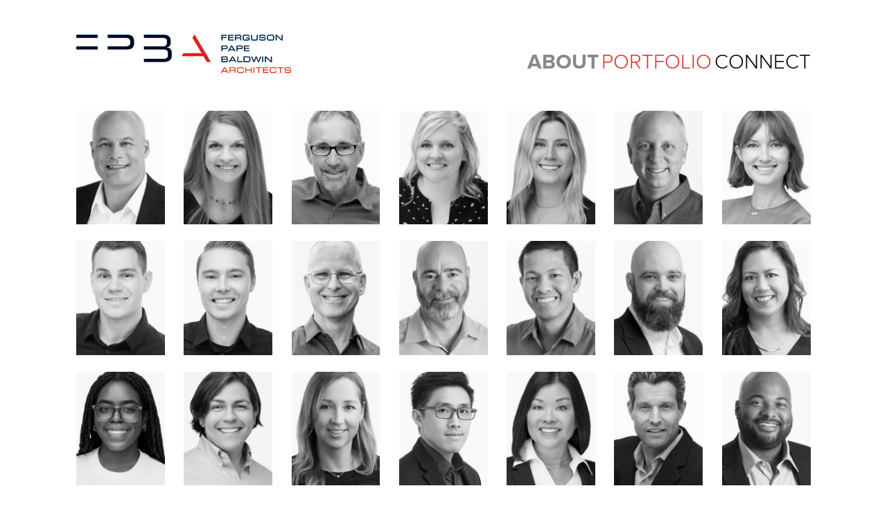

--- FILE ---
content_type: text/html; charset=UTF-8
request_url: https://fpbarch.com/staff/
body_size: 10653
content:
<!doctype html> <!--[if lt IE 7]><html lang="en" class="no-js lt-ie9 lt-ie8 lt-ie7"><![endif]--> <!--[if (IE 7)&!(IEMobile)]><html lang="en" class="no-js lt-ie9 lt-ie8"><![endif]--> <!--[if (IE 8)&!(IEMobile)]><html lang="en" class="no-js lt-ie9"><![endif]--> <!--[if gt IE 8]><!--><html lang=en class=no-js><!--<![endif]--><head><meta charset=utf-8><meta http-equiv=X-UA-Compatible content="IE=edge"><title>Staff Bios</title><meta name=HandheldFriendly content=True><meta name=MobileOptimized content=320><meta name=viewport content="width=device-width, initial-scale=1"/><link rel=apple-touch-icon href=https://fpbarch.com/wp-content/themes/fpd/library/images/apple-touch-icon.png><link rel=icon href=https://fpbarch.com/wp-content/themes/fpd/favicon.png><!--[if IE]>
			<link rel="shortcut icon" href="https://fpbarch.com/wp-content/themes/fpd/favicon.ico">
		<![endif]--><meta name=msapplication-TileColor content=#f01d4f><meta name=msapplication-TileImage content=https://fpbarch.com/wp-content/themes/fpd/library/images/win8-tile-icon.png><meta name=theme-color content=#121212><link rel=pingback href=https://fpbarch.com/xmlrpc.php><meta name=robots content='index, follow, max-image-preview:large, max-snippet:-1, max-video-preview:-1'/><style>img:is([sizes="auto" i],[sizes^="auto," i]){contain-intrinsic-size:3000px 1500px}</style><link rel=canonical href=https://fpbarch.com/staff/ /><link rel=next href=https://fpbarch.com/staff/page/2/ /><meta property=og:locale content=en_US /><meta property=og:type content=website /><meta property=og:title content="Staff Bios"/><meta property=og:url content=https://fpbarch.com/staff/ /><meta property=og:site_name content="Ferguson Pape Baldwin Architects"/><meta name=twitter:card content=summary_large_image /><meta name=twitter:site content=@fpbarchitects /> <script type=application/ld+json class=yoast-schema-graph>{"@context":"https://schema.org","@graph":[{"@type":"CollectionPage","@id":"https://fpbarch.com/staff/","url":"https://fpbarch.com/staff/","name":"Staff Bios","isPartOf":{"@id":"https://fpbarch.com/#website"},"primaryImageOfPage":{"@id":"https://fpbarch.com/staff/#primaryimage"},"image":{"@id":"https://fpbarch.com/staff/#primaryimage"},"thumbnailUrl":"https://fpbarch.com/wp-content/uploads/2025/03/Anita-Douglas-FPBA-1.jpg","breadcrumb":{"@id":"https://fpbarch.com/staff/#breadcrumb"},"inLanguage":"en"},{"@type":"ImageObject","inLanguage":"en","@id":"https://fpbarch.com/staff/#primaryimage","url":"https://fpbarch.com/wp-content/uploads/2025/03/Anita-Douglas-FPBA-1.jpg","contentUrl":"https://fpbarch.com/wp-content/uploads/2025/03/Anita-Douglas-FPBA-1.jpg","width":556,"height":705},{"@type":"BreadcrumbList","@id":"https://fpbarch.com/staff/#breadcrumb","itemListElement":[{"@type":"ListItem","position":1,"name":"Home","item":"https://fpbarch.com/"},{"@type":"ListItem","position":2,"name":"Staff Bios"}]},{"@type":"WebSite","@id":"https://fpbarch.com/#website","url":"https://fpbarch.com/","name":"Ferguson Pape Baldwin Architects","description":"Designing Technical Spaces Beautifully","publisher":{"@id":"https://fpbarch.com/#organization"},"potentialAction":[{"@type":"SearchAction","target":{"@type":"EntryPoint","urlTemplate":"https://fpbarch.com/?s={search_term_string}"},"query-input":{"@type":"PropertyValueSpecification","valueRequired":true,"valueName":"search_term_string"}}],"inLanguage":"en"},{"@type":"Organization","@id":"https://fpbarch.com/#organization","name":"Ferguson Pape Baldwin Architects","url":"https://fpbarch.com/","logo":{"@type":"ImageObject","inLanguage":"en","@id":"https://fpbarch.com/#/schema/logo/image/","url":"https://fpbarch.com/wp-content/uploads/2015/04/FPBA-ISSUU-Profile-Pic.jpg","contentUrl":"https://fpbarch.com/wp-content/uploads/2015/04/FPBA-ISSUU-Profile-Pic.jpg","width":400,"height":400,"caption":"Ferguson Pape Baldwin Architects"},"image":{"@id":"https://fpbarch.com/#/schema/logo/image/"},"sameAs":["https://www.facebook.com/fpbarch/","https://x.com/fpbarchitects","https://www.instagram.com/fpbarchitects/","https://www.linkedin.com/company/ferguson-pape-baldwin-architects"]}]}</script><link rel=dns-prefetch href=//fonts.googleapis.com /><link rel=alternate type=application/rss+xml title="Ferguson Pape Baldwin Architects &raquo; Feed" href=https://fpbarch.com/feed/ /><link rel=alternate type=application/rss+xml title="Ferguson Pape Baldwin Architects &raquo; Comments Feed" href=https://fpbarch.com/comments/feed/ /><link rel=alternate type=application/rss+xml title="Ferguson Pape Baldwin Architects &raquo; Staff Bios Feed" href=https://fpbarch.com/staff/feed/ /><link rel=stylesheet href=https://fpbarch.com/wp-content/plugins/jch-optimize/media/cache/css/07d984e033eb337bce82e62a67a73302f29009cf280dff92bc0fc3e50bdf5385.css /><style id=wp-emoji-styles-inline-css>img.wp-smiley,img.emoji{display:inline !important;border:none !important;box-shadow:none !important;height:1em !important;width:1em !important;margin:0 0.07em !important;vertical-align:-0.1em !important;background:none !important;padding:0 !important}</style><link rel=stylesheet href=https://fpbarch.com/wp-content/plugins/jch-optimize/media/cache/css/07d984e033eb337bce82e62a67a73302c9dbc15554528d688078032a08720e84.css /><style id=classic-theme-styles-inline-css>.wp-block-button__link{color:#fff;background-color:#32373c;border-radius:9999px;box-shadow:none;text-decoration:none;padding:calc(.667em + 2px) calc(1.333em + 2px);font-size:1.125em}.wp-block-file__button{background:#32373c;color:#fff;text-decoration:none}</style><style id=global-styles-inline-css>:root{--wp--preset--aspect-ratio--square:1;--wp--preset--aspect-ratio--4-3:4/3;--wp--preset--aspect-ratio--3-4:3/4;--wp--preset--aspect-ratio--3-2:3/2;--wp--preset--aspect-ratio--2-3:2/3;--wp--preset--aspect-ratio--16-9:16/9;--wp--preset--aspect-ratio--9-16:9/16;--wp--preset--color--black:#000;--wp--preset--color--cyan-bluish-gray:#abb8c3;--wp--preset--color--white:#fff;--wp--preset--color--pale-pink:#f78da7;--wp--preset--color--vivid-red:#cf2e2e;--wp--preset--color--luminous-vivid-orange:#ff6900;--wp--preset--color--luminous-vivid-amber:#fcb900;--wp--preset--color--light-green-cyan:#7bdcb5;--wp--preset--color--vivid-green-cyan:#00d084;--wp--preset--color--pale-cyan-blue:#8ed1fc;--wp--preset--color--vivid-cyan-blue:#0693e3;--wp--preset--color--vivid-purple:#9b51e0;--wp--preset--gradient--vivid-cyan-blue-to-vivid-purple:linear-gradient(135deg,rgba(6,147,227,1) 0%,rgb(155,81,224) 100%);--wp--preset--gradient--light-green-cyan-to-vivid-green-cyan:linear-gradient(135deg,rgb(122,220,180) 0%,rgb(0,208,130) 100%);--wp--preset--gradient--luminous-vivid-amber-to-luminous-vivid-orange:linear-gradient(135deg,rgba(252,185,0,1) 0%,rgba(255,105,0,1) 100%);--wp--preset--gradient--luminous-vivid-orange-to-vivid-red:linear-gradient(135deg,rgba(255,105,0,1) 0%,rgb(207,46,46) 100%);--wp--preset--gradient--very-light-gray-to-cyan-bluish-gray:linear-gradient(135deg,rgb(238,238,238) 0%,rgb(169,184,195) 100%);--wp--preset--gradient--cool-to-warm-spectrum:linear-gradient(135deg,rgb(74,234,220) 0%,rgb(151,120,209) 20%,rgb(207,42,186) 40%,rgb(238,44,130) 60%,rgb(251,105,98) 80%,rgb(254,248,76) 100%);--wp--preset--gradient--blush-light-purple:linear-gradient(135deg,rgb(255,206,236) 0%,rgb(152,150,240) 100%);--wp--preset--gradient--blush-bordeaux:linear-gradient(135deg,rgb(254,205,165) 0%,rgb(254,45,45) 50%,rgb(107,0,62) 100%);--wp--preset--gradient--luminous-dusk:linear-gradient(135deg,rgb(255,203,112) 0%,rgb(199,81,192) 50%,rgb(65,88,208) 100%);--wp--preset--gradient--pale-ocean:linear-gradient(135deg,rgb(255,245,203) 0%,rgb(182,227,212) 50%,rgb(51,167,181) 100%);--wp--preset--gradient--electric-grass:linear-gradient(135deg,rgb(202,248,128) 0%,rgb(113,206,126) 100%);--wp--preset--gradient--midnight:linear-gradient(135deg,rgb(2,3,129) 0%,rgb(40,116,252) 100%);--wp--preset--font-size--small:13px;--wp--preset--font-size--medium:20px;--wp--preset--font-size--large:36px;--wp--preset--font-size--x-large:42px;--wp--preset--spacing--20:0.44rem;--wp--preset--spacing--30:0.67rem;--wp--preset--spacing--40:1rem;--wp--preset--spacing--50:1.5rem;--wp--preset--spacing--60:2.25rem;--wp--preset--spacing--70:3.38rem;--wp--preset--spacing--80:5.06rem;--wp--preset--shadow--natural:6px 6px 9px rgba(0,0,0,0.2);--wp--preset--shadow--deep:12px 12px 50px rgba(0,0,0,0.4);--wp--preset--shadow--sharp:6px 6px 0px rgba(0,0,0,0.2);--wp--preset--shadow--outlined:6px 6px 0px -3px rgba(255,255,255,1),6px 6px rgba(0,0,0,1);--wp--preset--shadow--crisp:6px 6px 0px rgba(0,0,0,1)}:where(.is-layout-flex){gap:0.5em}:where(.is-layout-grid){gap:0.5em}body .is-layout-flex{display:flex}.is-layout-flex{flex-wrap:wrap;align-items:center}.is-layout-flex>:is(*,div){margin:0}body .is-layout-grid{display:grid}.is-layout-grid>:is(*,div){margin:0}:where(.wp-block-columns.is-layout-flex){gap:2em}:where(.wp-block-columns.is-layout-grid){gap:2em}:where(.wp-block-post-template.is-layout-flex){gap:1.25em}:where(.wp-block-post-template.is-layout-grid){gap:1.25em}.has-black-color{color:var(--wp--preset--color--black) !important}.has-cyan-bluish-gray-color{color:var(--wp--preset--color--cyan-bluish-gray) !important}.has-white-color{color:var(--wp--preset--color--white) !important}.has-pale-pink-color{color:var(--wp--preset--color--pale-pink) !important}.has-vivid-red-color{color:var(--wp--preset--color--vivid-red) !important}.has-luminous-vivid-orange-color{color:var(--wp--preset--color--luminous-vivid-orange) !important}.has-luminous-vivid-amber-color{color:var(--wp--preset--color--luminous-vivid-amber) !important}.has-light-green-cyan-color{color:var(--wp--preset--color--light-green-cyan) !important}.has-vivid-green-cyan-color{color:var(--wp--preset--color--vivid-green-cyan) !important}.has-pale-cyan-blue-color{color:var(--wp--preset--color--pale-cyan-blue) !important}.has-vivid-cyan-blue-color{color:var(--wp--preset--color--vivid-cyan-blue) !important}.has-vivid-purple-color{color:var(--wp--preset--color--vivid-purple) !important}.has-black-background-color{background-color:var(--wp--preset--color--black) !important}.has-cyan-bluish-gray-background-color{background-color:var(--wp--preset--color--cyan-bluish-gray) !important}.has-white-background-color{background-color:var(--wp--preset--color--white) !important}.has-pale-pink-background-color{background-color:var(--wp--preset--color--pale-pink) !important}.has-vivid-red-background-color{background-color:var(--wp--preset--color--vivid-red) !important}.has-luminous-vivid-orange-background-color{background-color:var(--wp--preset--color--luminous-vivid-orange) !important}.has-luminous-vivid-amber-background-color{background-color:var(--wp--preset--color--luminous-vivid-amber) !important}.has-light-green-cyan-background-color{background-color:var(--wp--preset--color--light-green-cyan) !important}.has-vivid-green-cyan-background-color{background-color:var(--wp--preset--color--vivid-green-cyan) !important}.has-pale-cyan-blue-background-color{background-color:var(--wp--preset--color--pale-cyan-blue) !important}.has-vivid-cyan-blue-background-color{background-color:var(--wp--preset--color--vivid-cyan-blue) !important}.has-vivid-purple-background-color{background-color:var(--wp--preset--color--vivid-purple) !important}.has-black-border-color{border-color:var(--wp--preset--color--black) !important}.has-cyan-bluish-gray-border-color{border-color:var(--wp--preset--color--cyan-bluish-gray) !important}.has-white-border-color{border-color:var(--wp--preset--color--white) !important}.has-pale-pink-border-color{border-color:var(--wp--preset--color--pale-pink) !important}.has-vivid-red-border-color{border-color:var(--wp--preset--color--vivid-red) !important}.has-luminous-vivid-orange-border-color{border-color:var(--wp--preset--color--luminous-vivid-orange) !important}.has-luminous-vivid-amber-border-color{border-color:var(--wp--preset--color--luminous-vivid-amber) !important}.has-light-green-cyan-border-color{border-color:var(--wp--preset--color--light-green-cyan) !important}.has-vivid-green-cyan-border-color{border-color:var(--wp--preset--color--vivid-green-cyan) !important}.has-pale-cyan-blue-border-color{border-color:var(--wp--preset--color--pale-cyan-blue) !important}.has-vivid-cyan-blue-border-color{border-color:var(--wp--preset--color--vivid-cyan-blue) !important}.has-vivid-purple-border-color{border-color:var(--wp--preset--color--vivid-purple) !important}.has-vivid-cyan-blue-to-vivid-purple-gradient-background{background:var(--wp--preset--gradient--vivid-cyan-blue-to-vivid-purple) !important}.has-light-green-cyan-to-vivid-green-cyan-gradient-background{background:var(--wp--preset--gradient--light-green-cyan-to-vivid-green-cyan) !important}.has-luminous-vivid-amber-to-luminous-vivid-orange-gradient-background{background:var(--wp--preset--gradient--luminous-vivid-amber-to-luminous-vivid-orange) !important}.has-luminous-vivid-orange-to-vivid-red-gradient-background{background:var(--wp--preset--gradient--luminous-vivid-orange-to-vivid-red) !important}.has-very-light-gray-to-cyan-bluish-gray-gradient-background{background:var(--wp--preset--gradient--very-light-gray-to-cyan-bluish-gray) !important}.has-cool-to-warm-spectrum-gradient-background{background:var(--wp--preset--gradient--cool-to-warm-spectrum) !important}.has-blush-light-purple-gradient-background{background:var(--wp--preset--gradient--blush-light-purple) !important}.has-blush-bordeaux-gradient-background{background:var(--wp--preset--gradient--blush-bordeaux) !important}.has-luminous-dusk-gradient-background{background:var(--wp--preset--gradient--luminous-dusk) !important}.has-pale-ocean-gradient-background{background:var(--wp--preset--gradient--pale-ocean) !important}.has-electric-grass-gradient-background{background:var(--wp--preset--gradient--electric-grass) !important}.has-midnight-gradient-background{background:var(--wp--preset--gradient--midnight) !important}.has-small-font-size{font-size:var(--wp--preset--font-size--small) !important}.has-medium-font-size{font-size:var(--wp--preset--font-size--medium) !important}.has-large-font-size{font-size:var(--wp--preset--font-size--large) !important}.has-x-large-font-size{font-size:var(--wp--preset--font-size--x-large) !important}:where(.wp-block-post-template.is-layout-flex){gap:1.25em}:where(.wp-block-post-template.is-layout-grid){gap:1.25em}:where(.wp-block-columns.is-layout-flex){gap:2em}:where(.wp-block-columns.is-layout-grid){gap:2em}:root :where(.wp-block-pullquote){font-size:1.5em;line-height:1.6}</style><link rel=stylesheet href=https://fpbarch.com/wp-content/plugins/jch-optimize/media/cache/css/07d984e033eb337bce82e62a67a7330244964080312aa4700ca1ade87e9e9649.css /><link rel=stylesheet id=googleFonts-css href='https://fonts.googleapis.com/css?family=Lato%3A400%2C700%2C400italic%2C700italic' media=all /><link rel=stylesheet href=https://fpbarch.com/wp-content/plugins/jch-optimize/media/cache/css/07d984e033eb337bce82e62a67a7330295efe9465ab226e339ad7f45199cd782.css /><!--[if lt IE 9]>
<link rel='stylesheet' id='bones-ie-only-css' href='https://fpbarch.com/wp-content/themes/fpd/library/css/ie.css' type='text/css' media='all' />
<![endif]--><link rel=https://api.w.org/ href=https://fpbarch.com/wp-json/ /><meta name=generator content="Elementor 3.33.0; features: additional_custom_breakpoints; settings: css_print_method-internal, google_font-enabled, font_display-auto"><style>.e-con.e-parent:nth-of-type(n+4):not(.e-lazyloaded):not(.e-no-lazyload),.e-con.e-parent:nth-of-type(n+4):not(.e-lazyloaded):not(.e-no-lazyload) *{background-image:none !important}@media screen and (max-height:1024px){.e-con.e-parent:nth-of-type(n+3):not(.e-lazyloaded):not(.e-no-lazyload),.e-con.e-parent:nth-of-type(n+3):not(.e-lazyloaded):not(.e-no-lazyload) *{background-image:none !important}}@media screen and (max-height:640px){.e-con.e-parent:nth-of-type(n+2):not(.e-lazyloaded):not(.e-no-lazyload),.e-con.e-parent:nth-of-type(n+2):not(.e-lazyloaded):not(.e-no-lazyload) *{background-image:none !important}}</style><link rel=icon href=https://fpbarch.com/wp-content/uploads/2024/12/cropped-FPBA-Site-Icon-Logo-32x32.jpg sizes=32x32 /><link rel=icon href=https://fpbarch.com/wp-content/uploads/2024/12/cropped-FPBA-Site-Icon-Logo-192x192.jpg sizes=192x192 /><link rel=apple-touch-icon href=https://fpbarch.com/wp-content/uploads/2024/12/cropped-FPBA-Site-Icon-Logo-180x180.jpg /><meta name=msapplication-TileImage content=https://fpbarch.com/wp-content/uploads/2024/12/cropped-FPBA-Site-Icon-Logo-270x270.jpg /><style id=wp-custom-css>.entry-author{display:none}.by{display:none}</style><style id=wpr_lightbox_styles>.lg-backdrop{background-color:rgba(0,0,0,0.6) !important}.lg-toolbar,.lg-dropdown{background-color:rgba(0,0,0,0.8) !important}.lg-dropdown:after{border-bottom-color:rgba(0,0,0,0.8) !important}.lg-sub-html{background-color:rgba(0,0,0,0.8) !important}.lg-thumb-outer,.lg-progress-bar{background-color:#444 !important}.lg-progress{background-color:#a90707 !important}.lg-icon{color:#efefef !important;font-size:20px !important}.lg-icon.lg-toogle-thumb{font-size:24px !important}.lg-icon:hover,.lg-dropdown-text:hover{color:#fff !important}.lg-sub-html,.lg-dropdown-text{color:#efefef !important;font-size:14px !important}#lg-counter{color:#efefef !important;font-size:14px !important}.lg-prev,.lg-next{font-size:35px !important}.lg-icon{background-color:transparent !important}#lg-counter{opacity:0.9}.lg-thumb-outer{padding:0 10px}.lg-thumb-item{border-radius:0 !important;border:none !important;opacity:0.5}.lg-thumb-item.active{opacity:1}</style> <script src="//www.googletagmanager.com/gtag/js?id=G-4HTP5M9EV5" data-cfasync=false data-wpfc-render=false async></script> <script data-cfasync=false data-wpfc-render=false>var mi_version='9.9.0';var mi_track_user=true;var mi_no_track_reason='';var MonsterInsightsDefaultLocations={"page_location":"https:\/\/fpbarch.com\/staff\/"};if(typeof MonsterInsightsPrivacyGuardFilter==='function'){var MonsterInsightsLocations=(typeof MonsterInsightsExcludeQuery==='object')?MonsterInsightsPrivacyGuardFilter(MonsterInsightsExcludeQuery):MonsterInsightsPrivacyGuardFilter(MonsterInsightsDefaultLocations);}else{var MonsterInsightsLocations=(typeof MonsterInsightsExcludeQuery==='object')?MonsterInsightsExcludeQuery:MonsterInsightsDefaultLocations;}
var disableStrs=['ga-disable-G-4HTP5M9EV5',];function __gtagTrackerIsOptedOut(){for(var index=0;index<disableStrs.length;index++){if(document.cookie.indexOf(disableStrs[index]+'=true')>-1){return true;}}
return false;}
if(__gtagTrackerIsOptedOut()){for(var index=0;index<disableStrs.length;index++){window[disableStrs[index]]=true;}}
function __gtagTrackerOptout(){for(var index=0;index<disableStrs.length;index++){document.cookie=disableStrs[index]+'=true; expires=Thu, 31 Dec 2099 23:59:59 UTC; path=/';window[disableStrs[index]]=true;}}
if('undefined'===typeof gaOptout){function gaOptout(){__gtagTrackerOptout();}}
window.dataLayer=window.dataLayer||[];window.MonsterInsightsDualTracker={helpers:{},trackers:{},};if(mi_track_user){function __gtagDataLayer(){dataLayer.push(arguments);}
function __gtagTracker(type,name,parameters){if(!parameters){parameters={};}
if(parameters.send_to){__gtagDataLayer.apply(null,arguments);return;}
if(type==='event'){parameters.send_to=monsterinsights_frontend.v4_id;var hookName=name;if(typeof parameters['event_category']!=='undefined'){hookName=parameters['event_category']+':'+name;}
if(typeof MonsterInsightsDualTracker.trackers[hookName]!=='undefined'){MonsterInsightsDualTracker.trackers[hookName](parameters);}else{__gtagDataLayer('event',name,parameters);}}else{__gtagDataLayer.apply(null,arguments);}}
__gtagTracker('js',new Date());__gtagTracker('set',{'developer_id.dZGIzZG':true,});if(MonsterInsightsLocations.page_location){__gtagTracker('set',MonsterInsightsLocations);}
__gtagTracker('config','G-4HTP5M9EV5',{"forceSSL":"true"});window.gtag=__gtagTracker;(function(){var noopfn=function(){return null;};var newtracker=function(){return new Tracker();};var Tracker=function(){return null;};var p=Tracker.prototype;p.get=noopfn;p.set=noopfn;p.send=function(){var args=Array.prototype.slice.call(arguments);args.unshift('send');__gaTracker.apply(null,args);};var __gaTracker=function(){var len=arguments.length;if(len===0){return;}
var f=arguments[len-1];if(typeof f!=='object'||f===null||typeof f.hitCallback!=='function'){if('send'===arguments[0]){var hitConverted,hitObject=false,action;if('event'===arguments[1]){if('undefined'!==typeof arguments[3]){hitObject={'eventAction':arguments[3],'eventCategory':arguments[2],'eventLabel':arguments[4],'value':arguments[5]?arguments[5]:1,}}}
if('pageview'===arguments[1]){if('undefined'!==typeof arguments[2]){hitObject={'eventAction':'page_view','page_path':arguments[2],}}}
if(typeof arguments[2]==='object'){hitObject=arguments[2];}
if(typeof arguments[5]==='object'){Object.assign(hitObject,arguments[5]);}
if('undefined'!==typeof arguments[1].hitType){hitObject=arguments[1];if('pageview'===hitObject.hitType){hitObject.eventAction='page_view';}}
if(hitObject){action='timing'===arguments[1].hitType?'timing_complete':hitObject.eventAction;hitConverted=mapArgs(hitObject);__gtagTracker('event',action,hitConverted);}}
return;}
function mapArgs(args){var arg,hit={};var gaMap={'eventCategory':'event_category','eventAction':'event_action','eventLabel':'event_label','eventValue':'event_value','nonInteraction':'non_interaction','timingCategory':'event_category','timingVar':'name','timingValue':'value','timingLabel':'event_label','page':'page_path','location':'page_location','title':'page_title','referrer':'page_referrer',};for(arg in args){if(!(!args.hasOwnProperty(arg)||!gaMap.hasOwnProperty(arg))){hit[gaMap[arg]]=args[arg];}else{hit[arg]=args[arg];}}
return hit;}
try{f.hitCallback();}catch(ex){}};__gaTracker.create=newtracker;__gaTracker.getByName=newtracker;__gaTracker.getAll=function(){return[];};__gaTracker.remove=noopfn;__gaTracker.loaded=true;window['__gaTracker']=__gaTracker;})();}else{console.log("");(function(){function __gtagTracker(){return null;}
window['__gtagTracker']=__gtagTracker;window['gtag']=__gtagTracker;})();}</script> <script>window._wpemojiSettings={"baseUrl":"https:\/\/s.w.org\/images\/core\/emoji\/15.0.3\/72x72\/","ext":".png","svgUrl":"https:\/\/s.w.org\/images\/core\/emoji\/15.0.3\/svg\/","svgExt":".svg","source":{"concatemoji":"https:\/\/fpbarch.com\/wp-includes\/js\/wp-emoji-release.min.js"}};!function(i,n){var o,s,e;function c(e){try{var t={supportTests:e,timestamp:(new Date).valueOf()};sessionStorage.setItem(o,JSON.stringify(t))}catch(e){}}function p(e,t,n){e.clearRect(0,0,e.canvas.width,e.canvas.height),e.fillText(t,0,0);var t=new Uint32Array(e.getImageData(0,0,e.canvas.width,e.canvas.height).data),r=(e.clearRect(0,0,e.canvas.width,e.canvas.height),e.fillText(n,0,0),new Uint32Array(e.getImageData(0,0,e.canvas.width,e.canvas.height).data));return t.every(function(e,t){return e===r[t]})}function u(e,t,n){switch(t){case"flag":return n(e,"\ud83c\udff3\ufe0f\u200d\u26a7\ufe0f","\ud83c\udff3\ufe0f\u200b\u26a7\ufe0f")?!1:!n(e,"\ud83c\uddfa\ud83c\uddf3","\ud83c\uddfa\u200b\ud83c\uddf3")&&!n(e,"\ud83c\udff4\udb40\udc67\udb40\udc62\udb40\udc65\udb40\udc6e\udb40\udc67\udb40\udc7f","\ud83c\udff4\u200b\udb40\udc67\u200b\udb40\udc62\u200b\udb40\udc65\u200b\udb40\udc6e\u200b\udb40\udc67\u200b\udb40\udc7f");case"emoji":return!n(e,"\ud83d\udc26\u200d\u2b1b","\ud83d\udc26\u200b\u2b1b")}return!1}function f(e,t,n){var r="undefined"!=typeof WorkerGlobalScope&&self instanceof WorkerGlobalScope?new OffscreenCanvas(300,150):i.createElement("canvas"),a=r.getContext("2d",{willReadFrequently:!0}),o=(a.textBaseline="top",a.font="600 32px Arial",{});return e.forEach(function(e){o[e]=t(a,e,n)}),o}function t(e){var t=i.createElement("script");t.src=e,t.defer=!0,i.head.appendChild(t)}"undefined"!=typeof Promise&&(o="wpEmojiSettingsSupports",s=["flag","emoji"],n.supports={everything:!0,everythingExceptFlag:!0},e=new Promise(function(e){i.addEventListener("DOMContentLoaded",e,{once:!0})}),new Promise(function(t){var n=function(){try{var e=JSON.parse(sessionStorage.getItem(o));if("object"==typeof e&&"number"==typeof e.timestamp&&(new Date).valueOf()<e.timestamp+604800&&"object"==typeof e.supportTests)return e.supportTests}catch(e){}return null}();if(!n){if("undefined"!=typeof Worker&&"undefined"!=typeof OffscreenCanvas&&"undefined"!=typeof URL&&URL.createObjectURL&&"undefined"!=typeof Blob)try{var e="postMessage("+f.toString()+"("+[JSON.stringify(s),u.toString(),p.toString()].join(",")+"));",r=new Blob([e],{type:"text/javascript"}),a=new Worker(URL.createObjectURL(r),{name:"wpTestEmojiSupports"});return void(a.onmessage=function(e){c(n=e.data),a.terminate(),t(n)})}catch(e){}c(n=f(s,u,p))}t(n)}).then(function(e){for(var t in e)n.supports[t]=e[t],n.supports.everything=n.supports.everything&&n.supports[t],"flag"!==t&&(n.supports.everythingExceptFlag=n.supports.everythingExceptFlag&&n.supports[t]);n.supports.everythingExceptFlag=n.supports.everythingExceptFlag&&!n.supports.flag,n.DOMReady=!1,n.readyCallback=function(){n.DOMReady=!0}}).then(function(){return e}).then(function(){var e;n.supports.everything||(n.readyCallback(),(e=n.source||{}).concatemoji?t(e.concatemoji):e.wpemoji&&e.twemoji&&(t(e.twemoji),t(e.wpemoji)))}))}((window,document),window._wpemojiSettings);</script> <script src=https://fpbarch.com/wp-content/plugins/jch-optimize/media/cache/js/07d984e033eb337bce82e62a67a733027dd00f5aaeac509e55e29be97bcd2d03.js></script> <script data-cfasync=false data-wpfc-render=false id=monsterinsights-frontend-script-js-extra>var monsterinsights_frontend={"js_events_tracking":"true","download_extensions":"doc,pdf,ppt,zip,xls,docx,pptx,xlsx","inbound_paths":"[]","home_url":"https:\/\/fpbarch.com","hash_tracking":"false","v4_id":"G-4HTP5M9EV5"};</script> <script src=https://fpbarch.com/wp-content/plugins/jch-optimize/media/cache/js/07d984e033eb337bce82e62a67a73302122b990a4c326f1924e3a101cb0201b6.js></script> <script src=//use.typekit.net/sco4isz.js></script> <script>try{Typekit.load();}catch(e){}</script> </head><body class="archive post-type-archive post-type-archive-fpd_staff fpt-template-fpd elementor-default elementor-kit-5737" itemscope itemtype=http://schema.org/WebPage><div id=container> <header class=header role=banner itemscope itemtype=http://schema.org/WPHeader><div id=inner-header class="wrap cf"><div class="fourcol first"><p id=logo class=h1 itemscope itemtype=http://schema.org/Organization><a class=ir href=https://fpbarch.com rel=nofollow>Ferguson Pape Baldwin Architects</a></p></div><div class="eightcol last header-nav"> <nav role=navigation itemscope itemtype=http://schema.org/SiteNavigationElement><ul id=menu-main-menu class="nav top-nav cf"><li id=menu-item-35 class="about menu-item menu-item-type-custom menu-item-object-custom menu-item-35"><a href=https://fpbarch.com/about/>About</a></li> <li id=menu-item-8 class="portfolio menu-item menu-item-type-post_type menu-item-object-page menu-item-8"><a href=https://fpbarch.com/portfolio/>Portfolio</a></li> <li id=menu-item-103 class="menu-item menu-item-type-post_type menu-item-object-page menu-item-103"><a href=https://fpbarch.com/connect/>Connect</a></li> </ul> </nav> </div> </div> </header><div id=content><div id=inner-content class="wrap cf"> <main id=main class="twelvecol first cf" role=main itemscope itemprop=mainContentOfPage itemtype=http://schema.org/Blog><article role=article class=hentry itemscope itemtype=http://schema.org/BlogPosting><section class="entry-content cf" itemprop=articleBody><div class="twelvecol first cf bio-container"><div class="one-fifth first"> <img fetchpriority=high width=278 height=358 src=https://fpbarch.com/wp-content/uploads/2015/05/Allan-Trowbridge-FPBA-1-278x358.jpg class="attachment-fpd-grid-people-2 size-fpd-grid-people-2 wp-post-image" alt="Allan Trowbridge FPBA" decoding=async srcset="https://fpbarch.com/wp-content/uploads/2015/05/Allan-Trowbridge-FPBA-1-278x358.jpg 278w, https://fpbarch.com/wp-content/uploads/2015/05/Allan-Trowbridge-FPBA-1-139x179.jpg 139w" sizes="(max-width: 278px) 100vw, 278px"/> <div class=bio-content> <a href=https://fpbarch.com/staff/allan/><h2>Allan</h2></a> </div></div><div class=one-fifth> <img width=278 height=358 src=https://fpbarch.com/wp-content/uploads/2018/10/Amanda-Schultz-FPBA-278x358.jpg class="attachment-fpd-grid-people-2 size-fpd-grid-people-2 wp-post-image" alt="Amanda Schultz FPBA" decoding=async srcset="https://fpbarch.com/wp-content/uploads/2018/10/Amanda-Schultz-FPBA-278x358.jpg 278w, https://fpbarch.com/wp-content/uploads/2018/10/Amanda-Schultz-FPBA-139x179.jpg 139w" sizes="(max-width: 278px) 100vw, 278px"/> <div class=bio-content> <a href=https://fpbarch.com/staff/amanda/><h2>Amanda</h2></a> </div></div><div class=one-fifth> <img width=278 height=358 src=https://fpbarch.com/wp-content/uploads/2018/10/Andy-Darragh-FPBA-278x358.jpg class="attachment-fpd-grid-people-2 size-fpd-grid-people-2 wp-post-image" alt="Andy Darragh FPBA" decoding=async srcset="https://fpbarch.com/wp-content/uploads/2018/10/Andy-Darragh-FPBA-278x358.jpg 278w, https://fpbarch.com/wp-content/uploads/2018/10/Andy-Darragh-FPBA-139x179.jpg 139w" sizes="(max-width: 278px) 100vw, 278px"/> <div class=bio-content> <a href=https://fpbarch.com/staff/andy/><h2>Andy</h2></a> </div></div><div class=one-fifth> <img loading=lazy width=278 height=358 src=https://fpbarch.com/wp-content/uploads/2018/10/Ann-Shelton-FPBA-278x358.jpg class="attachment-fpd-grid-people-2 size-fpd-grid-people-2 wp-post-image" alt="Ann Shelton FPBA" decoding=async srcset="https://fpbarch.com/wp-content/uploads/2018/10/Ann-Shelton-FPBA-278x358.jpg 278w, https://fpbarch.com/wp-content/uploads/2018/10/Ann-Shelton-FPBA-139x179.jpg 139w" sizes="(max-width: 278px) 100vw, 278px"/> <div class=bio-content> <a href=https://fpbarch.com/staff/ann/><h2>Ann</h2></a> </div></div><div class=one-fifth> <img loading=lazy width=278 height=358 src=https://fpbarch.com/wp-content/uploads/2025/03/Anita-Douglas-FPBA-1-278x358.jpg class="attachment-fpd-grid-people-2 size-fpd-grid-people-2 wp-post-image" alt="" decoding=async srcset="https://fpbarch.com/wp-content/uploads/2025/03/Anita-Douglas-FPBA-1-278x358.jpg 278w, https://fpbarch.com/wp-content/uploads/2025/03/Anita-Douglas-FPBA-1-139x179.jpg 139w" sizes="(max-width: 278px) 100vw, 278px"/> <div class=bio-content> <a href=https://fpbarch.com/staff/anita/><h2>Anita</h2></a> </div></div><div class=one-fifth> <img loading=lazy width=278 height=358 src=https://fpbarch.com/wp-content/uploads/2018/10/Axel-Probst-FPBA-278x358.jpg class="attachment-fpd-grid-people-2 size-fpd-grid-people-2 wp-post-image" alt="Axel Probst FPBA" decoding=async srcset="https://fpbarch.com/wp-content/uploads/2018/10/Axel-Probst-FPBA-278x358.jpg 278w, https://fpbarch.com/wp-content/uploads/2018/10/Axel-Probst-FPBA-139x179.jpg 139w" sizes="(max-width: 278px) 100vw, 278px"/> <div class=bio-content> <a href=https://fpbarch.com/staff/axel/><h2>Axel</h2></a> </div></div><div class="one-fifth last"> <img loading=lazy width=278 height=358 src=https://fpbarch.com/wp-content/uploads/2017/08/Becky-FPBA-278x358.jpg class="attachment-fpd-grid-people-2 size-fpd-grid-people-2 wp-post-image" alt="Becky FPBA headshot" decoding=async srcset="https://fpbarch.com/wp-content/uploads/2017/08/Becky-FPBA-278x358.jpg 278w, https://fpbarch.com/wp-content/uploads/2017/08/Becky-FPBA-139x179.jpg 139w" sizes="(max-width: 278px) 100vw, 278px"/> <div class=bio-content> <a href=https://fpbarch.com/staff/becky/><h2>Becky</h2></a> </div></div><div class="one-fifth first"> <img loading=lazy width=278 height=358 src=https://fpbarch.com/wp-content/uploads/2019/12/Chad-Cullen-FPBA-1-278x358.jpg class="attachment-fpd-grid-people-2 size-fpd-grid-people-2 wp-post-image" alt="Chad Cullen FPBA" decoding=async srcset="https://fpbarch.com/wp-content/uploads/2019/12/Chad-Cullen-FPBA-1-278x358.jpg 278w, https://fpbarch.com/wp-content/uploads/2019/12/Chad-Cullen-FPBA-1-139x179.jpg 139w" sizes="(max-width: 278px) 100vw, 278px"/> <div class=bio-content> <a href=https://fpbarch.com/staff/chad/><h2>Chad</h2></a> </div></div><div class=one-fifth> <img loading=lazy width=278 height=358 src=https://fpbarch.com/wp-content/uploads/2019/12/Cody-Clark-FPBA-1-278x358.jpg class="attachment-fpd-grid-people-2 size-fpd-grid-people-2 wp-post-image" alt="Cody Clark FPBA" decoding=async srcset="https://fpbarch.com/wp-content/uploads/2019/12/Cody-Clark-FPBA-1-278x358.jpg 278w, https://fpbarch.com/wp-content/uploads/2019/12/Cody-Clark-FPBA-1-139x179.jpg 139w" sizes="(max-width: 278px) 100vw, 278px"/> <div class=bio-content> <a href=https://fpbarch.com/staff/cody/><h2>Cody</h2></a> </div></div><div class=one-fifth> <img loading=lazy width=278 height=358 src=https://fpbarch.com/wp-content/uploads/2015/04/Dan-2-FPBA-278x358.jpg class="attachment-fpd-grid-people-2 size-fpd-grid-people-2 wp-post-image" alt="Dan FPBA" decoding=async srcset="https://fpbarch.com/wp-content/uploads/2015/04/Dan-2-FPBA-278x358.jpg 278w, https://fpbarch.com/wp-content/uploads/2015/04/Dan-2-FPBA-139x179.jpg 139w" sizes="(max-width: 278px) 100vw, 278px"/> <div class=bio-content> <a href=https://fpbarch.com/staff/dan/><h2>Dan</h2></a> </div></div><div class=one-fifth> <img loading=lazy width=278 height=358 src=https://fpbarch.com/wp-content/uploads/2018/10/David-Boyd-FPBA-278x358.jpg class="attachment-fpd-grid-people-2 size-fpd-grid-people-2 wp-post-image" alt="David Boyd FPBA" decoding=async srcset="https://fpbarch.com/wp-content/uploads/2018/10/David-Boyd-FPBA-278x358.jpg 278w, https://fpbarch.com/wp-content/uploads/2018/10/David-Boyd-FPBA-139x179.jpg 139w" sizes="(max-width: 278px) 100vw, 278px"/> <div class=bio-content> <a href=https://fpbarch.com/staff/david/><h2>David</h2></a> </div></div><div class=one-fifth> <img loading=lazy width=278 height=358 src=https://fpbarch.com/wp-content/uploads/2018/10/Denom-Dang-FPBA-278x358.jpg class="attachment-fpd-grid-people-2 size-fpd-grid-people-2 wp-post-image" alt="Denom Dang FPBA" decoding=async srcset="https://fpbarch.com/wp-content/uploads/2018/10/Denom-Dang-FPBA-278x358.jpg 278w, https://fpbarch.com/wp-content/uploads/2018/10/Denom-Dang-FPBA-139x179.jpg 139w" sizes="(max-width: 278px) 100vw, 278px"/> <div class=bio-content> <a href=https://fpbarch.com/staff/denom/><h2>Denom</h2></a> </div></div><div class=one-fifth> <img loading=lazy width=278 height=358 src=https://fpbarch.com/wp-content/uploads/2015/05/Derek-FPBA-2-278x358.jpg class="attachment-fpd-grid-people-2 size-fpd-grid-people-2 wp-post-image" alt="Derek headshot" decoding=async srcset="https://fpbarch.com/wp-content/uploads/2015/05/Derek-FPBA-2-278x358.jpg 278w, https://fpbarch.com/wp-content/uploads/2015/05/Derek-FPBA-2-139x179.jpg 139w" sizes="(max-width: 278px) 100vw, 278px"/> <div class=bio-content> <a href=https://fpbarch.com/staff/derek/><h2>Derek</h2></a> </div></div><div class="one-fifth last"> <img loading=lazy width=278 height=358 src=https://fpbarch.com/wp-content/uploads/2018/10/Donna-Lieras-FPBA-278x358.jpg class="attachment-fpd-grid-people-2 size-fpd-grid-people-2 wp-post-image" alt="Donna Lieras FPBA" decoding=async srcset="https://fpbarch.com/wp-content/uploads/2018/10/Donna-Lieras-FPBA-278x358.jpg 278w, https://fpbarch.com/wp-content/uploads/2018/10/Donna-Lieras-FPBA-139x179.jpg 139w" sizes="(max-width: 278px) 100vw, 278px"/> <div class=bio-content> <a href=https://fpbarch.com/staff/donna/><h2>Donna</h2></a> </div></div><div class="one-fifth first"> <img loading=lazy width=278 height=358 src=https://fpbarch.com/wp-content/uploads/2023/10/Ellyse-Logan-FPBA-1-278x358.jpg class="attachment-fpd-grid-people-2 size-fpd-grid-people-2 wp-post-image" alt="" decoding=async srcset="https://fpbarch.com/wp-content/uploads/2023/10/Ellyse-Logan-FPBA-1-278x358.jpg 278w, https://fpbarch.com/wp-content/uploads/2023/10/Ellyse-Logan-FPBA-1-139x179.jpg 139w" sizes="(max-width: 278px) 100vw, 278px"/> <div class=bio-content> <a href=https://fpbarch.com/staff/ellyse/><h2>Ellyse</h2></a> </div></div><div class=one-fifth> <img loading=lazy width=278 height=358 src=https://fpbarch.com/wp-content/uploads/2023/02/Erik-FPBA-2-278x358.jpg class="attachment-fpd-grid-people-2 size-fpd-grid-people-2 wp-post-image" alt="Erik headshot" decoding=async srcset="https://fpbarch.com/wp-content/uploads/2023/02/Erik-FPBA-2-278x358.jpg 278w, https://fpbarch.com/wp-content/uploads/2023/02/Erik-FPBA-2-139x179.jpg 139w" sizes="(max-width: 278px) 100vw, 278px"/> <div class=bio-content> <a href=https://fpbarch.com/staff/erik/><h2>Erik</h2></a> </div></div><div class=one-fifth> <img loading=lazy width=278 height=358 src=https://fpbarch.com/wp-content/uploads/2020/09/Fabiana-Galvani-FPBA2-278x358.jpg class="attachment-fpd-grid-people-2 size-fpd-grid-people-2 wp-post-image" alt="Fabiana Galvani" decoding=async srcset="https://fpbarch.com/wp-content/uploads/2020/09/Fabiana-Galvani-FPBA2-278x358.jpg 278w, https://fpbarch.com/wp-content/uploads/2020/09/Fabiana-Galvani-FPBA2-139x179.jpg 139w" sizes="(max-width: 278px) 100vw, 278px"/> <div class=bio-content> <a href=https://fpbarch.com/staff/fabiana/><h2>Fabiana</h2></a> </div></div><div class=one-fifth> <img loading=lazy width=278 height=358 src=https://fpbarch.com/wp-content/uploads/2020/01/Ivan-Hu-FPBA-278x358.jpg class="attachment-fpd-grid-people-2 size-fpd-grid-people-2 wp-post-image" alt="Ivan Hu FPBA" decoding=async srcset="https://fpbarch.com/wp-content/uploads/2020/01/Ivan-Hu-FPBA-278x358.jpg 278w, https://fpbarch.com/wp-content/uploads/2020/01/Ivan-Hu-FPBA-139x179.jpg 139w" sizes="(max-width: 278px) 100vw, 278px"/> <div class=bio-content> <a href=https://fpbarch.com/staff/ivan/><h2>Ivan</h2></a> </div></div><div class=one-fifth> <img loading=lazy width=278 height=358 src=https://fpbarch.com/wp-content/uploads/2017/03/Jeana-update-FPBA-278x358.jpg class="attachment-fpd-grid-people-2 size-fpd-grid-people-2 wp-post-image" alt="" decoding=async srcset="https://fpbarch.com/wp-content/uploads/2017/03/Jeana-update-FPBA-278x358.jpg 278w, https://fpbarch.com/wp-content/uploads/2017/03/Jeana-update-FPBA-139x179.jpg 139w" sizes="(max-width: 278px) 100vw, 278px"/> <div class=bio-content> <a href=https://fpbarch.com/staff/jeana/><h2>Jeana</h2></a> </div></div><div class=one-fifth> <img loading=lazy width=278 height=358 src=https://fpbarch.com/wp-content/uploads/2018/10/Jim-Ferguson-FPBA-278x358.jpg class="attachment-fpd-grid-people-2 size-fpd-grid-people-2 wp-post-image" alt="Jim Ferguson FPBA" decoding=async srcset="https://fpbarch.com/wp-content/uploads/2018/10/Jim-Ferguson-FPBA-278x358.jpg 278w, https://fpbarch.com/wp-content/uploads/2018/10/Jim-Ferguson-FPBA-139x179.jpg 139w" sizes="(max-width: 278px) 100vw, 278px"/> <div class=bio-content> <a href=https://fpbarch.com/staff/jim/><h2>Jim</h2></a> </div></div><div class="one-fifth last"> <img loading=lazy width=278 height=358 src=https://fpbarch.com/wp-content/uploads/2018/10/John-Foster-FPBA-278x358.jpg class="attachment-fpd-grid-people-2 size-fpd-grid-people-2 wp-post-image" alt="John Foster FPBA" decoding=async srcset="https://fpbarch.com/wp-content/uploads/2018/10/John-Foster-FPBA-278x358.jpg 278w, https://fpbarch.com/wp-content/uploads/2018/10/John-Foster-FPBA-139x179.jpg 139w" sizes="(max-width: 278px) 100vw, 278px"/> <div class=bio-content> <a href=https://fpbarch.com/staff/john/><h2>John</h2></a> </div></div><div class="one-fifth first"> <img loading=lazy width=278 height=358 src=https://fpbarch.com/wp-content/uploads/2015/05/Karen-FPBA-1-278x358.jpg class="attachment-fpd-grid-people-2 size-fpd-grid-people-2 wp-post-image" alt="Karen FPBA" decoding=async srcset="https://fpbarch.com/wp-content/uploads/2015/05/Karen-FPBA-1-278x358.jpg 278w, https://fpbarch.com/wp-content/uploads/2015/05/Karen-FPBA-1-139x179.jpg 139w" sizes="(max-width: 278px) 100vw, 278px"/> <div class=bio-content> <a href=https://fpbarch.com/staff/karen/><h2>Karen</h2></a> </div></div><div class=one-fifth> <img loading=lazy width=278 height=358 src=https://fpbarch.com/wp-content/uploads/2020/02/Kate-Novikova-FPBA-1-278x358.jpg class="attachment-fpd-grid-people-2 size-fpd-grid-people-2 wp-post-image" alt="Kate Novikova FPBA" decoding=async srcset="https://fpbarch.com/wp-content/uploads/2020/02/Kate-Novikova-FPBA-1-278x358.jpg 278w, https://fpbarch.com/wp-content/uploads/2020/02/Kate-Novikova-FPBA-1-139x179.jpg 139w" sizes="(max-width: 278px) 100vw, 278px"/> <div class=bio-content> <a href=https://fpbarch.com/staff/kate/><h2>Kate</h2></a> </div></div><div class=one-fifth> <img loading=lazy width=278 height=358 src=https://fpbarch.com/wp-content/uploads/2018/10/Ken-Baldwin-FPBA-278x358.jpg class="attachment-fpd-grid-people-2 size-fpd-grid-people-2 wp-post-image" alt="Ken Baldwin FPBA" decoding=async srcset="https://fpbarch.com/wp-content/uploads/2018/10/Ken-Baldwin-FPBA-278x358.jpg 278w, https://fpbarch.com/wp-content/uploads/2018/10/Ken-Baldwin-FPBA-139x179.jpg 139w" sizes="(max-width: 278px) 100vw, 278px"/> <div class=bio-content> <a href=https://fpbarch.com/staff/ken/><h2>Ken</h2></a> </div></div><div class=one-fifth> <img loading=lazy width=278 height=358 src=https://fpbarch.com/wp-content/uploads/2022/03/Kevin-FPBA-2-278x358.jpg class="attachment-fpd-grid-people-2 size-fpd-grid-people-2 wp-post-image" alt="Kevin FPBA" decoding=async srcset="https://fpbarch.com/wp-content/uploads/2022/03/Kevin-FPBA-2-278x358.jpg 278w, https://fpbarch.com/wp-content/uploads/2022/03/Kevin-FPBA-2-139x179.jpg 139w" sizes="(max-width: 278px) 100vw, 278px"/> <div class=bio-content> <a href=https://fpbarch.com/staff/kevin/><h2>Kevin</h2></a> </div></div><div class=one-fifth> <img loading=lazy width=278 height=358 src=https://fpbarch.com/wp-content/uploads/2018/10/Masa-Aoe-FPBA-278x358.jpg class="attachment-fpd-grid-people-2 size-fpd-grid-people-2 wp-post-image" alt="Masa Aoe FPBA" decoding=async srcset="https://fpbarch.com/wp-content/uploads/2018/10/Masa-Aoe-FPBA-278x358.jpg 278w, https://fpbarch.com/wp-content/uploads/2018/10/Masa-Aoe-FPBA-139x179.jpg 139w" sizes="(max-width: 278px) 100vw, 278px"/> <div class=bio-content> <a href=https://fpbarch.com/staff/masa/><h2>Masa</h2></a> </div></div><div class=one-fifth> <img loading=lazy width=278 height=358 src=https://fpbarch.com/wp-content/uploads/2015/05/Mike-Wilson-FPBA-1-278x358.jpg class="attachment-fpd-grid-people-2 size-fpd-grid-people-2 wp-post-image" alt="Mike FPBA B&amp;W" decoding=async srcset="https://fpbarch.com/wp-content/uploads/2015/05/Mike-Wilson-FPBA-1-278x358.jpg 278w, https://fpbarch.com/wp-content/uploads/2015/05/Mike-Wilson-FPBA-1-139x179.jpg 139w" sizes="(max-width: 278px) 100vw, 278px"/> <div class=bio-content> <a href=https://fpbarch.com/staff/michael1/><h2>Michael</h2></a> </div></div><div class="one-fifth last"> <img loading=lazy width=278 height=358 src=https://fpbarch.com/wp-content/uploads/2020/04/Orange-FPBA-1-278x358.jpg class="attachment-fpd-grid-people-2 size-fpd-grid-people-2 wp-post-image" alt="" decoding=async srcset="https://fpbarch.com/wp-content/uploads/2020/04/Orange-FPBA-1-278x358.jpg 278w, https://fpbarch.com/wp-content/uploads/2020/04/Orange-FPBA-1-139x179.jpg 139w" sizes="(max-width: 278px) 100vw, 278px"/> <div class=bio-content> <a href=https://fpbarch.com/staff/orange/><h2>Orange</h2></a> </div></div><div class="one-fifth first"> <img loading=lazy width=278 height=358 src=https://fpbarch.com/wp-content/uploads/2018/10/Phil-Pape-FPBA-278x358.jpg class="attachment-fpd-grid-people-2 size-fpd-grid-people-2 wp-post-image" alt="Phil Pape FPBA" decoding=async srcset="https://fpbarch.com/wp-content/uploads/2018/10/Phil-Pape-FPBA-278x358.jpg 278w, https://fpbarch.com/wp-content/uploads/2018/10/Phil-Pape-FPBA-139x179.jpg 139w" sizes="(max-width: 278px) 100vw, 278px"/> <div class=bio-content> <a href=https://fpbarch.com/staff/philip/><h2>Philip</h2></a> </div></div><div class=one-fifth> <img loading=lazy width=278 height=358 src=https://fpbarch.com/wp-content/uploads/2019/12/Poonam-Anaokar-FPBA-278x358.jpg class="attachment-fpd-grid-people-2 size-fpd-grid-people-2 wp-post-image" alt="Poonam Anaokar FPBA" decoding=async srcset="https://fpbarch.com/wp-content/uploads/2019/12/Poonam-Anaokar-FPBA-278x358.jpg 278w, https://fpbarch.com/wp-content/uploads/2019/12/Poonam-Anaokar-FPBA-139x179.jpg 139w" sizes="(max-width: 278px) 100vw, 278px"/> <div class=bio-content> <a href=https://fpbarch.com/staff/poonam/><h2>Poonam</h2></a> </div></div><div class=one-fifth> <img loading=lazy width=278 height=358 src=https://fpbarch.com/wp-content/uploads/2018/10/Sarah-Brooks-FPBA-278x358.jpg class="attachment-fpd-grid-people-2 size-fpd-grid-people-2 wp-post-image" alt="Sarah Brooks FPBA" decoding=async srcset="https://fpbarch.com/wp-content/uploads/2018/10/Sarah-Brooks-FPBA-278x358.jpg 278w, https://fpbarch.com/wp-content/uploads/2018/10/Sarah-Brooks-FPBA-139x179.jpg 139w" sizes="(max-width: 278px) 100vw, 278px"/> <div class=bio-content> <a href=https://fpbarch.com/staff/sarah/><h2>Sarah</h2></a> </div></div><div class=one-fifth> <img loading=lazy width=278 height=358 src=https://fpbarch.com/wp-content/uploads/2015/05/Stefanie-FPBA-1-278x358.jpg class="attachment-fpd-grid-people-2 size-fpd-grid-people-2 wp-post-image" alt="" decoding=async srcset="https://fpbarch.com/wp-content/uploads/2015/05/Stefanie-FPBA-1-278x358.jpg 278w, https://fpbarch.com/wp-content/uploads/2015/05/Stefanie-FPBA-1-139x179.jpg 139w" sizes="(max-width: 278px) 100vw, 278px"/> <div class=bio-content> <a href=https://fpbarch.com/staff/stefanie/><h2>Stefanie</h2></a> </div></div><div class=one-fifth> <img loading=lazy width=278 height=358 src=https://fpbarch.com/wp-content/uploads/2022/08/Ty-FPBA-1-278x358.jpg class="attachment-fpd-grid-people-2 size-fpd-grid-people-2 wp-post-image" alt="" decoding=async srcset="https://fpbarch.com/wp-content/uploads/2022/08/Ty-FPBA-1-278x358.jpg 278w, https://fpbarch.com/wp-content/uploads/2022/08/Ty-FPBA-1-139x179.jpg 139w" sizes="(max-width: 278px) 100vw, 278px"/> <div class=bio-content> <a href=https://fpbarch.com/staff/ty/><h2>Ty</h2></a> </div></div><div class=one-fifth> <img loading=lazy width=278 height=358 src=https://fpbarch.com/wp-content/uploads/2020/10/Veronica-Villarreal-FPBA-1-278x358.jpg class="attachment-fpd-grid-people-2 size-fpd-grid-people-2 wp-post-image" alt="Veronica Villarreal FPBA" decoding=async srcset="https://fpbarch.com/wp-content/uploads/2020/10/Veronica-Villarreal-FPBA-1-278x358.jpg 278w, https://fpbarch.com/wp-content/uploads/2020/10/Veronica-Villarreal-FPBA-1-139x179.jpg 139w" sizes="(max-width: 278px) 100vw, 278px"/> <div class=bio-content> <a href=https://fpbarch.com/staff/veronica/><h2>Veronica</h2></a> </div></div><div class="one-fifth last"> <img loading=lazy width=278 height=358 src=https://fpbarch.com/wp-content/uploads/2023/02/Zac-FPBA-2-278x358.jpg class="attachment-fpd-grid-people-2 size-fpd-grid-people-2 wp-post-image" alt="Zac Headshot" decoding=async srcset="https://fpbarch.com/wp-content/uploads/2023/02/Zac-FPBA-2-278x358.jpg 278w, https://fpbarch.com/wp-content/uploads/2023/02/Zac-FPBA-2-139x179.jpg 139w" sizes="(max-width: 278px) 100vw, 278px"/> <div class=bio-content> <a href=https://fpbarch.com/staff/zac/><h2>Zac</h2></a> </div></div></div></section></article><div class="header footer-large-grid" role=banner itemscope itemtype=http://schema.org/WPHeader><div id=inner-header2 class="wrap cf twelvecol first"><div class="fourcol first"><p id=logo-footer class=h1 itemscope itemtype=http://schema.org/Organization><a class=ir href=https://fpbarch.com rel=nofollow>Ferguson Pape Baldwin Architects</a></p></div><div class="eightcol last header-nav"> <nav role=navigation itemscope itemtype=http://schema.org/SiteNavigationElement><ul id=menu-main-menu-1 class="nav top-nav cf"><li class="about menu-item menu-item-type-custom menu-item-object-custom menu-item-35"><a href=https://fpbarch.com/about/>About</a></li> <li class="portfolio menu-item menu-item-type-post_type menu-item-object-page menu-item-8"><a href=https://fpbarch.com/portfolio/>Portfolio</a></li> <li class="menu-item menu-item-type-post_type menu-item-object-page menu-item-103"><a href=https://fpbarch.com/connect/>Connect</a></li> </ul> </nav> </div> </div> </div><div class="twelvecol first cf standard-grid about-grid"><div class="fourcol first"> <a href=https://fpbarch.com/about/profile/> <img loading=lazy width=339 height=226 src=https://fpbarch.com/wp-content/uploads/2015/04/About-Us-Firm-Profile-x2-339x226.jpg class="attachment-fpd-grid-3 size-fpd-grid-3 wp-post-image" alt="Firm Profile" decoding=async srcset="https://fpbarch.com/wp-content/uploads/2015/04/About-Us-Firm-Profile-x2-339x226.jpg 339w, https://fpbarch.com/wp-content/uploads/2015/04/About-Us-Firm-Profile-x2-300x200.jpg 300w, https://fpbarch.com/wp-content/uploads/2015/04/About-Us-Firm-Profile-x2.jpg 706w" sizes="(max-width: 339px) 100vw, 339px"/> </a> <h2><a href=https://fpbarch.com/about/profile/><span>Profile</span></a></h2></div><div class=fourcol> <a href=https://fpbarch.com/about/culture/> <img loading=lazy width=339 height=226 src=https://fpbarch.com/wp-content/uploads/2015/04/About-Us-Culture-x2-11-27-24-update-339x226.jpg class="attachment-fpd-grid-3 size-fpd-grid-3 wp-post-image" alt="Photo of FPBA staff members playing charades" decoding=async srcset="https://fpbarch.com/wp-content/uploads/2015/04/About-Us-Culture-x2-11-27-24-update-339x226.jpg 339w, https://fpbarch.com/wp-content/uploads/2015/04/About-Us-Culture-x2-11-27-24-update-300x200.jpg 300w, https://fpbarch.com/wp-content/uploads/2015/04/About-Us-Culture-x2-11-27-24-update.jpg 706w" sizes="(max-width: 339px) 100vw, 339px"/> </a> <h2><a href=https://fpbarch.com/about/culture/><span>Culture</span></a></h2></div><div class="fourcol last"> <a href=https://fpbarch.com/about/values/> <img loading=lazy width=339 height=226 src=https://fpbarch.com/wp-content/uploads/2015/04/About-Us-Values-x2-339x226.jpg class="attachment-fpd-grid-3 size-fpd-grid-3 wp-post-image" alt="" decoding=async srcset="https://fpbarch.com/wp-content/uploads/2015/04/About-Us-Values-x2-339x226.jpg 339w, https://fpbarch.com/wp-content/uploads/2015/04/About-Us-Values-x2-300x200.jpg 300w, https://fpbarch.com/wp-content/uploads/2015/04/About-Us-Values-x2.jpg 706w" sizes="(max-width: 339px) 100vw, 339px"/> </a> <h2><a href=https://fpbarch.com/about/values/><span>Core Values</span></a></h2></div><div class="fourcol first"> <a href=https://fpbarch.com/staff/> <img loading=lazy src=https://fpbarch.com/wp-content/uploads/2015/04/About-Us-People-x2.jpg alt="Group photo of FPBA employees" width=339 height=226 /> </a> <h2><a href=https://fpbarch.com/staff/><span>People</span></a></h2></div><div class=fourcol> <a href=https://fpbarch.com/about/process/> <img loading=lazy width=339 height=226 src=https://fpbarch.com/wp-content/uploads/2015/04/About-Us-Process-x2-339x226.jpg class="attachment-fpd-grid-3 size-fpd-grid-3 wp-post-image" alt=Process decoding=async srcset="https://fpbarch.com/wp-content/uploads/2015/04/About-Us-Process-x2-339x226.jpg 339w, https://fpbarch.com/wp-content/uploads/2015/04/About-Us-Process-x2-300x200.jpg 300w, https://fpbarch.com/wp-content/uploads/2015/04/About-Us-Process-x2.jpg 706w" sizes="(max-width: 339px) 100vw, 339px"/> </a> <h2><a href=https://fpbarch.com/about/process/><span>Process</span></a></h2></div><div class="fourcol last"> <a href=https://fpbarch.com/about/sustainability/> <img loading=lazy width=339 height=226 src=https://fpbarch.com/wp-content/uploads/2015/06/About-Us-Sustainability-x2-2-339x226.jpg class="attachment-fpd-grid-3 size-fpd-grid-3 wp-post-image" alt=Sustainability decoding=async srcset="https://fpbarch.com/wp-content/uploads/2015/06/About-Us-Sustainability-x2-2-339x226.jpg 339w, https://fpbarch.com/wp-content/uploads/2015/06/About-Us-Sustainability-x2-2-300x200.jpg 300w, https://fpbarch.com/wp-content/uploads/2015/06/About-Us-Sustainability-x2-2.jpg 706w" sizes="(max-width: 339px) 100vw, 339px"/> </a> <h2><a href=https://fpbarch.com/about/sustainability/><span>Sustainability</span></a></h2></div><div class="fourcol first"> <a href=https://fpbarch.com/video/the-boardwalk-video/> <img loading=lazy src=https://fpbarch.com/wp-content/uploads/2015/04/About-Us-Videos-x2.jpg alt="Video Culture" width=339 height=226 /> </a> <h2><a href=https://fpbarch.com/video/the-boardwalk-video/><span>Videos</span></a></h2></div><div class=fourcol> <a href=https://fpbarch.com/about/recognition/> <img loading=lazy width=339 height=226 src=https://fpbarch.com/wp-content/uploads/2015/04/About-Us-Awards-339x226.jpg class="attachment-fpd-grid-3 size-fpd-grid-3 wp-post-image" alt="" decoding=async srcset="https://fpbarch.com/wp-content/uploads/2015/04/About-Us-Awards-339x226.jpg 339w, https://fpbarch.com/wp-content/uploads/2015/04/About-Us-Awards-300x200.jpg 300w, https://fpbarch.com/wp-content/uploads/2015/04/About-Us-Awards.jpg 706w" sizes="(max-width: 339px) 100vw, 339px"/> </a> <h2><a href=https://fpbarch.com/about/recognition/><span>Project Awards</span></a></h2></div><div class="fourcol last"> <a href=https://fpbarch.com/blog/> <img loading=lazy src=https://fpbarch.com/wp-content/uploads/2015/04/About-Us-Blog.jpg alt="Lightbulbs " width=339 height=226 /> </a> <h2><a href=https://fpbarch.com/blog/><span>What's Happening</span></a></h2></div></div></main> </div> </div><footer class=footer role=contentinfo itemscope itemtype=http://schema.org/WPFooter><div id=inner-footer class="wrap cf"><div class="sixcol first"><ul id=social-links-footer> <li><a target=_blank class="twitter ir" href=https://www.instagram.com/fpbarchitects/>Instagram</a></li> <li><a target=_blank class="facebook ir" href=https://www.facebook.com/fpbarch>Facebook</a></li> <li><a target=_blank class="linkedin ir" href=https://www.linkedin.com/company/743900>LinkedIn</a></li> <li><a target=_blank class="vimeo ir" href=https://vimeo.com/fpba>Vimeo</a></li> </ul> </div><div class="sixcol last footer-link-container"> <a class=footer-link href=ftp://ftp.fpbarch.com>FTP Site</a> </div><p class="source-org copyright twelvecol first">&copy; 2025 Ferguson Pape Baldwin Architects.</p></div></footer></div> <script>const lazyloadRunObserver=()=>{const lazyloadBackgrounds=document.querySelectorAll(`.e-con.e-parent:not(.e-lazyloaded)`);const lazyloadBackgroundObserver=new IntersectionObserver((entries)=>{entries.forEach((entry)=>{if(entry.isIntersecting){let lazyloadBackground=entry.target;if(lazyloadBackground){lazyloadBackground.classList.add('e-lazyloaded');}
lazyloadBackgroundObserver.unobserve(entry.target);}});},{rootMargin:'200px 0px 200px 0px'});lazyloadBackgrounds.forEach((lazyloadBackground)=>{lazyloadBackgroundObserver.observe(lazyloadBackground);});};const events=['DOMContentLoaded','elementor/lazyload/observe',];events.forEach((event)=>{document.addEventListener(event,lazyloadRunObserver);});</script> <script src=https://fpbarch.com/wp-content/plugins/royal-elementor-addons/assets/js/lib/particles/particles.js id=wpr-particles-js></script> <script src=https://fpbarch.com/wp-content/plugins/royal-elementor-addons/assets/js/lib/jarallax/jarallax.min.js id=wpr-jarallax-js></script> <script src=https://fpbarch.com/wp-content/plugins/royal-elementor-addons/assets/js/lib/parallax/parallax.min.js id=wpr-parallax-hover-js></script> <script src=https://fpbarch.com/wp-content/plugins/3d-flipbook-dflip-lite/assets/js/dflip.min.js id=dflip-script-js></script> <script id=eael-general-js-extra>var localize={"ajaxurl":"https:\/\/fpbarch.com\/wp-admin\/admin-ajax.php","nonce":"b06c4c6212","i18n":{"added":"Added ","compare":"Compare","loading":"Loading..."},"eael_translate_text":{"required_text":"is a required field","invalid_text":"Invalid","billing_text":"Billing","shipping_text":"Shipping","fg_mfp_counter_text":"of"},"page_permalink":"https:\/\/fpbarch.com\/staff\/anita\/","cart_redirectition":"","cart_page_url":"","el_breakpoints":{"mobile":{"label":"Mobile Portrait","value":450,"default_value":767,"direction":"max","is_enabled":true},"mobile_extra":{"label":"Mobile Landscape","value":700,"default_value":880,"direction":"max","is_enabled":true},"tablet":{"label":"Tablet Portrait","value":1220,"default_value":1024,"direction":"max","is_enabled":true},"tablet_extra":{"label":"Tablet Landscape","value":1200,"default_value":1200,"direction":"max","is_enabled":false},"laptop":{"label":"Laptop","value":1366,"default_value":1366,"direction":"max","is_enabled":false},"widescreen":{"label":"Widescreen","value":1500,"default_value":2400,"direction":"min","is_enabled":true}}};</script> <script src=https://fpbarch.com/wp-content/plugins/essential-addons-for-elementor-lite/assets/front-end/js/view/general.min.js id=eael-general-js></script> <script src=https://fpbarch.com/wp-content/themes/fpd/library/js/scripts-ck.js id=bones-js-js></script> <script src=https://fpbarch.com/wp-content/plugins/royal-elementor-addons/assets/js/lib/perfect-scrollbar/perfect-scrollbar.min.js id=wpr-popup-scroll-js-js></script> <script data-cfasync=false>window.dFlipLocation='https://fpbarch.com/wp-content/plugins/3d-flipbook-dflip-lite/assets/';window.dFlipWPGlobal={"text":{"toggleSound":"Turn on\/off Sound","toggleThumbnails":"Toggle Thumbnails","toggleOutline":"Toggle Outline\/Bookmark","previousPage":"Previous Page","nextPage":"Next Page","toggleFullscreen":"Toggle Fullscreen","zoomIn":"Zoom In","zoomOut":"Zoom Out","toggleHelp":"Toggle Help","singlePageMode":"Single Page Mode","doublePageMode":"Double Page Mode","downloadPDFFile":"Download PDF File","gotoFirstPage":"Goto First Page","gotoLastPage":"Goto Last Page","share":"Share","mailSubject":"I wanted you to see this FlipBook","mailBody":"Check out this site {{url}}","loading":"DearFlip: Loading "},"viewerType":"flipbook","moreControls":"download,pageMode,startPage,endPage,sound","hideControls":"","scrollWheel":"false","backgroundColor":"#777","backgroundImage":"","height":"auto","paddingLeft":"20","paddingRight":"20","controlsPosition":"bottom","duration":800,"soundEnable":"true","enableDownload":"true","showSearchControl":"false","showPrintControl":"false","enableAnnotation":false,"enableAnalytics":"false","webgl":"true","hard":"none","maxTextureSize":"1600","rangeChunkSize":"524288","zoomRatio":1.5,"stiffness":3,"pageMode":"0","singlePageMode":"0","pageSize":"0","autoPlay":"false","autoPlayDuration":5000,"autoPlayStart":"false","linkTarget":"2","sharePrefix":"flipbook-"};</script> </body> </html>

--- FILE ---
content_type: text/css
request_url: https://fpbarch.com/wp-content/plugins/jch-optimize/media/cache/css/07d984e033eb337bce82e62a67a7330244964080312aa4700ca1ade87e9e9649.css
body_size: 3704
content:
@charset "utf-8";@import '/wp-content/plugins/h5p/h5p-php-library/styles/font-open-sans.css' all;@media all{#color-picker-example{float:left;border:1px solid #c3c3c3;padding:15px 15px 20px;border-radius:10px;-moz-border-radius:10px;-webkit-border-radius:10px;background-color:#f8f8f8;-moz-box-shadow:inset 0px 0px 10px rgba(0,0,0,0.1);-webkit-box-shadow:inset 0px 0px 10px rgba(0,0,0,0.1);box-shadow:inset 0px 0px 10px rgba(0,0,0,0.1);margin:10px 0 10px 10px}#tc-footer{margin-top:15px;color:#7b7b7b;margin-bottom:-10px;font-size:11px}#color-container{min-width:690px;overflow:auto;border:1px solid #d9d9d9;border-radius:10px;-moz-border-radius:10px;-webkit-border-radius:10px;padding-right:15px}#example-post{display:block;padding:10px;color:#fff;width:155px;height:155px;margin-top:10px;margin-left:10px;line-height:15px;background-color:#afe2f8}#example-tile{text-transform:uppercase;font:normal normal 28px;margin-bottom:10px}#category-list{float:left;margin-left:20px;overflow:auto}#category-list li{padding:5px 10px;margin-bottom:0;list-style:none}.tile-colors{width:100%;margin-top:20px;margin-bottom:20px;border:1px solid rgba(0,0,0,0.12);border-radius:5px}.tile-colors thead{background-color:rgba(0,0,0,0.04);color:rgba(0,0,0,0.47)}.tile-colors th{line-height:26px}.tile-colors input{width:auto}.tile-colors td{padding:5px}.tc-note{padding:8px;border-radius:10px;-moz-border-radius:10px;-webkit-border-radius:10px;background-color:#fffdeb;margin-top:10px;font-size:12px;border:1px solid #edd500;clear:both}.post-slides{margin-top:10px;padding:15px;background:#11b59f;color:#fff;border-radius:10px}.post-slides-button{display:block;font-size:16px;width:140px;text-align:center;padding:10px 20px;background:#fff;color:#11b59f;margin-top:10px;text-decoration:none}.image-anchor{display:inline-block;width:48.5%;margin-right:2%}.image-anchor:last-child{margin-right:0}.image-anchor img{width:100%;border-radius:5px}.post-slides p,.post-slides h3{color:#fff}.post-slides h3{margin:10px 0px 15px 0px;font-size:40px;font-weight:100}#donate-box{font-size:11px;padding:10px;background-color:#f7f7f7;border:1px solid #e0e0e0;border-radius:10px;-moz-border-radius:10px;-webkit-border-radius:10px;margin:10px 0 0;color:#707070}#donate-box h3{margin:0;font-size:16px}#donate-box form{text-align:center;float:right}.category-key-list-item{overflow:auto;margin-bottom:0;border-top:1px solid #dbdbdb;margin-top:0;padding:10px}#category-list ul li:nth-child(odd){background-color:#f7f7f7}.small-input{width:95px}#animation-style{width:96px}#submit-button{padding-top:10px;border-top:1px solid #dbdbdb;padding-bottom:10px}.category-key-radio{float:left;padding-top:7px;padding-right:20px}.category-key-admin{float:left}#category-list ul li hr{clear:both;border-top:1px dashed #c9c9c9}#post-tiles-container{padding-top:15px}ul#post-tiles{margin:0;padding:0 0 5px 0;overflow:auto}ul#post-tiles li{margin:0 5px 5px 0;padding:0;list-style:none;float:left;overflow:hidden}ul#post-tiles li a{display:block;padding:10px;color:#fff;position:relative;z-index:100;margin-top:0px;font-weight:normal;font-style:normal;text-decoration:none;font-variant:normal;text-transform:none;font-size:13px;line-height:16px}ul#post-tiles li.news-image a{margin-top:-178px;margin-left:-170px;-moz-box-shadow:0px 0px 10px rgba(0,0,0,0.3);-webkit-box-shadow:0px 0px 10px rgba(0,0,0,0.3);box-shadow:0px 0px 10px rgba(0,0,0,0.3)}ul#post-tiles li a h3{margin:0 0 10px;text-transform:uppercase;font-size:14px;color:#fff;line-height:17px;letter-spacing:0}ul#post-tiles li a p{margin:0;color:#fff;font-size:11px;line-height:15px}ul#post-tiles li a:hover{background:url(/wp-content/plugins/post-tiles/plus.png) no-repeat 100% 100%}#category-key{overflow:auto;padding-right:0;padding-left:0;padding-bottom:10px}#category-key a{display:block;float:left;padding:5px 10px;color:#fff;margin-right:5px;margin-bottom:5px;font-size:12px}#category-all{border:1px solid #b1b1b1;color:#888 !important;padding:4px 10px !important}li.featured-image.static-over a{top:0}li.featured-image.up a{top:100%}li.featured-image.down a{bottom:105%}li.featured-image.left a{right:105%}li.featured-image.right a{left:105%}li.featured-image.fade a,li.featured-image.static-hide a{left:105%;display:none}li.featured-image a{background:url(/wp-content/plugins/post-tiles/plus.png) no-repeat 100% 100%;-moz-box-shadow:0 0 10px rgba(0,0,0,0.62);-webkit-box-shadow:0 0 10px rgba(0,0,0,0.62);box-shadow:0 0 10px rgba(0,0,0,0.62)}.posttiles-pagination{display:block;overflow:auto;padding-bottom:14px}.posttiles-pagination a{display:block;float:left;display:block;float:left;padding:4px 10px;margin-right:5px;font-size:12px;border:1px solid #b1b1b1;color:#888}.posttiles-pagination a{}.posttiles-pagination span{display:block;float:left;display:block;float:left;padding:4px 10px;margin-right:5px;font-size:12px;border:1px solid #d3d3d3;color:#d3d3d3}}@media screen and (-webkit-min-device-pixel-ratio:2),screen and (max-moz-device-pixel-ratio:2){li.featured-image a{background:url(/wp-content/plugins/post-tiles/plus@2x.png) no-repeat 100% 100%;background-size:33px 33px}ul#post-tiles li a:hover{background:url(/wp-content/plugins/post-tiles/plus@2x.png) no-repeat 100% 100%;background-size:33px 33px}}@media all{ul#post-tiles.responsive li a,ul#post-tiles.responsive-mobile li a{width:90%;height:90%;padding:5% 5% 5% 5%;position:relative}ul#post-tiles.responsive li{margin-bottom:10px;margin-right:10px}ul#post-tiles.responsive.tiles-large li:nth-child(4n+4){margin-right:0px}ul#post-tiles.responsive.tiles-medium li:nth-child(2n+2){margin-right:0px}#post-tiles{overflow:visible}ul#post-tiles li a{left:0 !important;width:100% !important;padding-top:260px !important;background:none !important;height:auto !important}ul#post-tiles li{border:3px solid #eee;border-radius:3px;overflow:visible;margin-bottom:105px !important}ul#post-tiles li a h3{font-size:15px}ul#post-tiles li{margin-bottom:175px !important}}
@media all{}@media all{@font-face{font-family:'h5p';src:url('/wp-content/plugins/h5p/h5p-php-library/fonts/h5p-core-30.eot?h1atjl');src:url('/wp-content/plugins/h5p/h5p-php-library/fonts/h5p-core-30.eot?h1atjl#iefix') format('embedded-opentype'),url('/wp-content/plugins/h5p/h5p-php-library/fonts/h5p-core-30.ttf?h1atjl') format('truetype'),url('/wp-content/plugins/h5p/h5p-php-library/fonts/h5p-core-30.woff?h1atjl') format('woff'),url('/wp-content/plugins/h5p/h5p-php-library/fonts/h5p-core-30.svg?h1atjl#h5p-core-30') format('svg');font-weight:normal;font-style:normal;font-display:swap}@font-face{font-family:'h5p-hub-publish';src:url('/wp-content/plugins/h5p/h5p-php-library/fonts/h5p-hub-publish.eot?wy8ylc');src:url('/wp-content/plugins/h5p/h5p-php-library/fonts/h5p-hub-publish.eot?wy8ylc#iefix') format('embedded-opentype'),url('/wp-content/plugins/h5p/h5p-php-library/fonts/h5p-hub-publish.ttf?wy8ylc') format('truetype'),url('/wp-content/plugins/h5p/h5p-php-library/fonts/h5p-hub-publish.woff?wy8ylc') format('woff'),url('/wp-content/plugins/h5p/h5p-php-library/fonts/h5p-hub-publish.svg?wy8ylc#h5p-hub') format('svg');font-weight:normal;font-style:normal;font-display:block}html.h5p-iframe,html.h5p-iframe>body{font-family:Sans-Serif;width:100%;height:100%;margin:0;padding:0}.h5p-semi-fullscreen,.h5p-fullscreen,html.h5p-iframe .h5p-container{overflow:hidden}.h5p-content{position:relative;background:#fefefe;border:1px solid #EEE;border-bottom:none;box-sizing:border-box;-moz-box-sizing:border-box}.h5p-noselect{-khtml-user-select:none;-ms-user-select:none;-moz-user-select:none;-webkit-user-select:none;user-select:none}html.h5p-iframe .h5p-content{font-size:16px;line-height:1.5em;width:100%;height:auto;-webkit-text-size-adjust:none;text-size-adjust:none}html.h5p-iframe .h5p-fullscreen .h5p-content,html.h5p-iframe .h5p-semi-fullscreen .h5p-content{height:100%}.h5p-content.h5p-no-frame,.h5p-fullscreen .h5p-content,.h5p-semi-fullscreen .h5p-content{border:0}.h5p-container{position:relative;z-index:1}.h5p-iframe-wrapper.h5p-fullscreen{background-color:#000}body.h5p-semi-fullscreen{position:fixed;width:100%;height:100%}.h5p-container.h5p-semi-fullscreen{position:fixed;top:0;left:0;z-index:101;width:100%;height:100%;background-color:#FFF}.h5p-content-controls{margin:0;position:absolute;right:0;top:0;z-index:3}.h5p-fullscreen .h5p-content-controls{display:none}.h5p-content-controls>a:link,.h5p-content-controls>a:visited,a.h5p-disable-fullscreen:link,a.h5p-disable-fullscreen:visited{color:#e5eef6}.h5p-enable-fullscreen:before{font-family:'H5P';content:"\e88c"}.h5p-disable-fullscreen:before{font-family:'H5P';content:"\e891"}.h5p-enable-fullscreen,.h5p-disable-fullscreen{cursor:pointer;color:#EEE;background:rgb(0,0,0);background:rgba(0,0,0,0.3);line-height:0.975em;font-size:2em;width:1.125em;height:1em;text-indent:0.04em}.h5p-disable-fullscreen{line-height:0.925em;width:1.1em;height:0.9em}.h5p-enable-fullscreen:focus,.h5p-disable-fullscreen:focus{outline-style:solid;outline-width:1px;outline-offset:0.25em}.h5p-enable-fullscreen:hover,.h5p-disable-fullscreen:hover{background:rgba(0,0,0,0.5)}.h5p-semi-fullscreen .h5p-enable-fullscreen{display:none}div.h5p-fullscreen{width:100%;height:100%}.h5p-iframe-wrapper{width:auto;height:auto}.h5p-fullscreen .h5p-iframe-wrapper,.h5p-semi-fullscreen .h5p-iframe-wrapper{width:100%;height:100%}.h5p-iframe-wrapper.h5p-semi-fullscreen{width:auto;height:auto;background:black;position:fixed;top:0;left:0;right:0;bottom:0;z-index:100001}.h5p-iframe-wrapper.h5p-semi-fullscreen .buttons{position:absolute;top:0;right:0;z-index:20}.h5p-iframe-wrapper iframe.h5p-iframe{width:10px;min-width:100%;*width:100%;height:100%;z-index:10;overflow:hidden;border:0;display:block}.h5p-content ul.h5p-actions{box-sizing:border-box;-moz-box-sizing:border-box;list-style:none;padding:0px 10px;margin:0;height:25px;font-size:12px;background:#FAFAFA;border-top:1px solid #EEE;border-bottom:1px solid #EEE;clear:both;font-family:Sans-Serif}.h5p-fullscreen .h5p-actions,.h5p-semi-fullscreen .h5p-actions{display:none}.h5p-actions>.h5p-button{float:left;cursor:pointer;margin:0 0.5em 0 0;background:none;padding:0 0.75em 0 0.25em;vertical-align:top;color:#707070;text-decoration:none;outline:none;line-height:22px}.h5p-actions button:hover{color:#333}.h5p-actions button:active,.h5p-actions button:focus,.h5p-actions .h5p-link:active,.h5p-actions .h5p-link:focus{color:#666}.h5p-actions button{display:inline-flex;padding:0;margin:0;color:#6A6A6A;position:relative;background:none;border:none;font:inherit;cursor:pointer;line-height:2}.h5p-actions button:focus,.h5p-actions .h5p-link:focus{outline-style:solid;outline-width:thin;outline-offset:-2px;outline-color:#5981A1}.h5p-actions button:before{font-family:'H5P';font-size:20px;line-height:23px;vertical-align:bottom;padding-right:0}.h5p-actions>.h5p-button.h5p-export>button:before{content:"\e90b"}.h5p-actions>.h5p-button.h5p-copyrights>button:before{content:"\e88f"}.h5p-actions>.h5p-button.h5p-embed>button:before{content:"\e892"}.h5p-actions .h5p-link{float:right;margin-right:0;font-size:2.0em;line-height:23px;position:relative;color:#6a6a6a;text-decoration:none;outline:none}.h5p-actions .h5p-link:before{font-family:'H5P';content:"\e88e";vertical-align:bottom}.h5p-actions>li{margin:0;list-style:none}.h5p-popup-dialog{position:absolute;top:0;left:0;width:100%;min-height:100%;z-index:100;padding:2em;box-sizing:border-box;-moz-box-sizing:border-box;opacity:0;-webkit-transition:opacity 0.2s;-moz-transition:opacity 0.2s;-o-transition:opacity 0.2s;transition:opacity 0.2s;background:#000;background:rgba(0,0,0,0.75)}.h5p-popup-dialog.h5p-open{opacity:1}.h5p-popup-dialog .h5p-inner{box-sizing:border-box;-moz-box-sizing:border-box;background:#fff;height:100%;max-height:100%;position:relative}.h5p-popup-dialog .h5p-inner>h2{position:absolute;box-sizing:border-box;-moz-box-sizing:border-box;width:100%;margin:0;background:#eee;display:block;color:#656565;font-size:1.25em;padding:0.325em 0.5em 0.25em;line-height:1.25em;border-bottom:1px solid #ccc;z-index:2}.h5p-popup-dialog .h5p-inner>h2>a{font-size:12px;margin-left:1em}.h5p-embed-dialog .h5p-inner,.h5p-reuse-dialog .h5p-inner,.h5p-content-user-data-reset-dialog .h5p-inner{min-width:316px;max-width:400px;left:50%;top:50%;transform:translateX(-50%)}.h5p-embed-dialog .h5p-embed-code-container,.h5p-embed-size{resize:none;outline:none;width:100%;padding:0.375em 0.5em 0.25em;margin:0;overflow:hidden;border:1px solid #ccc;box-shadow:0 1px 2px 0 #d0d0d0 inset;font-size:0.875em;letter-spacing:0.065em;font-family:sans-serif;white-space:pre;line-height:1.5em;height:2.0714em;background:#f5f5f5;box-sizing:border-box;-moz-box-sizing:border-box}.h5p-embed-dialog .h5p-embed-code-container:focus{height:5em}.h5p-embed-size{width:3.5em;text-align:right;margin:0.5em 0;line-height:2em}.h5p-popup-dialog .h5p-scroll-content{border-top:2.25em solid transparent;padding:1em;box-sizing:border-box;-moz-box-sizing:border-box;color:#555;z-index:1}.h5p-popup-dialog.h5p-open .h5p-scroll-content{overflow:auto;overflow-x:hidden;overflow-y:auto;height:100%}.h5p-popup-dialog .h5p-scroll-content::-webkit-scrollbar{width:8px}.h5p-popup-dialog .h5p-scroll-content::-webkit-scrollbar-track{background:#e0e0e0}.h5p-popup-dialog .h5p-scroll-content::-webkit-scrollbar-thumb{box-shadow:0 0 10px #000 inset;border-radius:4px}.h5p-popup-dialog .h5p-close{cursor:pointer;font-size:2em;position:absolute;right:0;top:0;width:1.125em;height:1.125em;line-height:1.125em;color:#656565;cursor:pointer;text-indent:-0.065em;z-index:3}.h5p-popup-dialog .h5p-close:after{font-family:'H5P';content:"\e894"}.h5p-popup-dialog .h5p-close:hover:after,.h5p-popup-dialog .h5p-close:focus:after{color:#454545}.h5p-popup-dialog .h5p-close:active:after{color:#252525}.h5p-poopup-dialog h2{margin:0.25em 0 0.5em}.h5p-popup-dialog h3{margin:0.75em 0 0.25em}.h5p-popup-dialog dl{margin:0.25em 0 0.75em}.h5p-popup-dialog dt{float:left;margin:0 0.75em 0 0}.h5p-popup-dialog dt:after{content:':'}.h5p-popup-dialog dd{margin:0}.h5p-expander{cursor:pointer;font-size:1.125em;margin:0.5em 0 0;display:inline-block}.h5p-expander:before{content:"+";width:1em;display:inline-block;font-weight:bold}.h5p-expander.h5p-open:before{content:"-";text-indent:0.125em}.h5p-expander:hover,.h5p-expander:focus{color:#303030}.h5p-expander:active{color:#202020}.h5p-expander-content{display:none}.h5p-expander-content p{margin:0.5em 0}.h5p-content-copyrights{border-left:0.25em solid #d0d0d0;margin-left:0.25em;padding-left:0.25em}.h5p-throbber{background:url('/wp-content/plugins/h5p/h5p-php-library/images/throbber.gif?ver=1.2.1') 10px center no-repeat;padding-left:38px;min-height:30px;line-height:30px}.h5p-dialog-ok-button{cursor:default;float:right;outline:none;border:2px solid #ccc;padding:0.25em 0.75em 0.125em;background:#eee}.h5p-dialog-ok-button:hover,.h5p-dialog-ok-button:focus{background:#fafafa}.h5p-dialog-ok-button:active{background:#efe}.h5p-big-button{line-height:1.25;display:block;position:relative;cursor:pointer;width:100%;padding:1em 1em 1em 3.75em;text-align:left;border:1px solid #dedede;background:linear-gradient(#ffffff,#f1f1f2);border-radius:0.25em}.h5p-big-button:before{font-family:'h5p';content:"\e893";line-height:1;font-size:3em;color:#2747f7;position:absolute;left:0.125em;top:0.125em}.h5p-copy-button:before{content:"\e905"}.h5p-big-button:hover{border:1px solid #2747f7;background:#eff1fe}.h5p-big-button:active{border:1px solid #dedede;background:#dfe4fe}.h5p-button-title{color:#2747f7;font-size:15px;font-weight:bold;margin-bottom:0.5em}.h5p-button-description{color:#757575}.h5p-horizontal-line-text{border-top:1px solid #dadada;line-height:1;color:#474747;text-align:center;position:relative;margin:1.25em 0}.h5p-horizontal-line-text>span{background:white;padding:0.5em;position:absolute;top:-1em;left:50%;transform:translateX(-50%)}.h5p-toast{font-size:0.75em;background-color:rgba(0,0,0,0.9);color:#fff;z-index:110;position:absolute;padding:0 0.5em;line-height:2;border-radius:4px;white-space:nowrap;pointer-events:none;top:0;opacity:1;visibility:visible;transition:opacity 1s}.h5p-toast-disabled{opacity:0;visibility:hidden}.h5p-content code,.h5peditor code{color:#3d3d3d;background:#e0e0e0;border-radius:2px;padding:0 5px}.h5p-content pre>code,.h5peditor pre>code{background-color:#fafafa;padding:5px;display:block;line-height:normal;border:1px solid #c7c7c7;border-left-width:4px;max-width:100%;white-space:pre;overflow:auto}.h5peditor-semi-fullscreen{width:100%;height:100%;position:fixed;top:0;left:0;right:0;bottom:0;z-index:101}iframe.h5peditor-semi-fullscreen{background:#fff;z-index:100001}.h5p-content.using-mouse *:not(textarea):focus{outline:none !important}.h5p-content-hub-button:before{font-family:"h5p";margin-right:0.5em;font-size:0.7em;line-height:1}.h5p-content-hub-button.unpublish:before{content:"\e916"}.h5p-content-hub-button.waiting:before,.h5p-content-hub-button.sync:before{content:"\e917"}.h5p-content-hub-button.waiting:before{display:inline-block;animation:rotate 2s linear infinite}@keyframes rotate{to{transform:rotate(360deg)}}}


--- FILE ---
content_type: text/javascript
request_url: https://fpbarch.com/wp-content/themes/fpd/library/js/scripts-ck.js
body_size: 681
content:
/*
 * Bones Scripts File
 * Author: Eddie Machado
 *
 * This file should contain any js scripts you want to add to the site.
 * Instead of calling it in the header or throwing it inside wp_head()
 * this file will be called automatically in the footer so as not to
 * slow the page load.
 *
 * There are a lot of example functions and tools in here. If you don't
 * need any of it, just remove it. They are meant to be helpers and are
 * not required. It's your world baby, you can do whatever you want.
*//*
 * Get Viewport Dimensions
 * returns object with viewport dimensions to match css in width and height properties
 * ( source: http://andylangton.co.uk/blog/development/get-viewport-size-width-and-height-javascript )
*/function updateViewportDimensions(){var e=window,t=document,n=t.documentElement,r=t.getElementsByTagName("body")[0],i=e.innerWidth||n.clientWidth||r.clientWidth,s=e.innerHeight||n.clientHeight||r.clientHeight;return{width:i,height:s}}function loadGravatars(){viewport=updateViewportDimensions();viewport.width>=768&&jQuery(".comment img[data-gravatar]").each(function(){jQuery(this).attr("src",jQuery(this).attr("data-gravatar"))})}var viewport=updateViewportDimensions(),waitForFinalEvent=function(){var e={};return function(t,n,r){r||(r="Don't call this twice without a uniqueId");e[r]&&clearTimeout(e[r]);e[r]=setTimeout(t,n)}}(),timeToWaitForLast=100;jQuery(document).ready(function(e){var t=e("#slide-container.video-container iframe"),n=e("figure");t.each(function(){e(this).attr("data-aspectRatio",this.height/this.width).removeAttr("height").removeAttr("width")});e(window).resize(function(){var r=n.width();t.each(function(){var t=e(this);t.width(r).height(r*t.attr("data-aspectRatio"))})}).resize();jQuery(".standard-grid h2, .standard-grid h2 a").attr("onclick","return true");e(".nav").bind("touchstart",function(){});loadGravatars()});